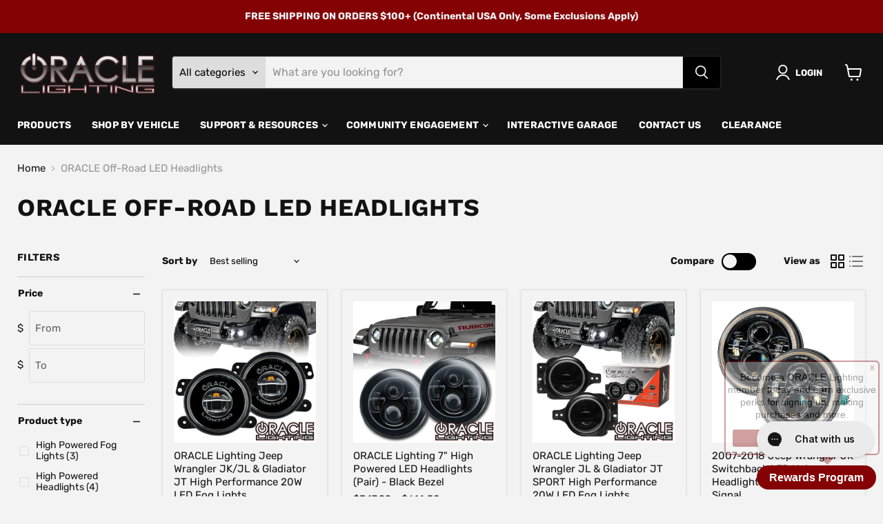

--- FILE ---
content_type: text/javascript; charset=utf-8
request_url: https://d395yjvh5spyzw.cloudfront.net/9686124610/default/merchant_conf.js
body_size: 1692
content:
zrl_mi.conf['merchant_exist'] = 'True';zrl_mi.conf['merchant_key'] = 'oraclelighting';zrl_mi.conf['lauth_type'] = 'checksum';zrl_mi.conf['raf_friends_incentive_type'] = 'coupon_based';zrl_mi.conf['show_intermediate_page'] = 'False';zrl_mi.conf['eud_settings'] = {"zinspiration": {"default": {"embed_dashboard_div_id": "zrl_embed_div", "embed_page_url_patterns": []}}};zrl_mi.conf['tab_db_config'] = {"allow_cookie_on_parent_domain": false, "selected_eud_template": "modern", "mobile_button_placement": "right", "desktop_button_text": "Rewards Program", "end_user_dashboard_labels": {"powered_by_link": "Powered by", "check_points_expiry": "Check Points Expiry", "status_colomn": "Status", "spend_points_tab": "MY REWARDS", "guest_dashboard_intro": "Join The ORACLE Crew and start earning points right away! Use your points to claim exclusive rewards.", "coupon": "Coupon", "guest_dashboard_greeting": "Hello !", "redeemed_status": "Redeemed", "create_an_account": "Create an account", "available_points": "Available Points", "reward_link": "View Reward", "earning_opportunities": "Multiple Earning Opportunities", "zn_earnpoints_point_text": "POINTS", "singular_point_text": "Point", "pending_status": "Pending", "order_partially_returned": "Order partially returned", "zn_zero_points_text": "View Details", "guest_dashboard_spend_points": "Get Rewards", "terms_link": "Terms", "earn_points_tab": "EARN POINTS", "approved_status": "Approved", "guest_dashboard_tier_header": "Tier Information", "points_header_text": "Points", "deducted_status": "Deducted", "rejection_reason_text": "Reason for Rejection:", "fabulous_rewards": "Fabulous Rewards For You", "guest_dashboard_login_pretext": "Have an account already?", "order_fully_returned": "Order fully returned", "profile": "Profile", "rewards_program_intro": "Join our rewards program today and start earning points right away !", "rejected_status": "Rejected", "activity_colomn": "Activity", "guest_dashboard_signup": "Create an account", "order_id": "Order Id", "guest_dashboard_login_text": "Log in", "welcome": "Welcome", "expiry_text": "points will expire on", "singular_redeem_point_text": "Point", "guest_dashboard_earn_points": "Earn Points", "points_to_header_text": "Points To", "back_for_activity_and_rewards": "Back", "date_colomn": "Date", "guest_dashboard_header_text": "Zinrelo Rewards", "zn_redeem_point_div_text": "Points", "rewards_coming_soon": "Rewards Coming Soon..", "transaction_pagination_text1": "Showing", "transaction_pagination_text2": "of", "activity_tab": "HISTORY", "guest_dashboard_tier_description": "Earn points on OEM Parts, Welcome bonus points, Lorem ipsum dolor sit amet, consectetur adipiscing elit.", "login": "Login", "referral": "Purchased by", "coupon_code_text": "Coupon Code", "guest_dashboard_welcome": "Welcome to ORACLE Rewards", "points_colomn": "Points"}, "parent_domain": "", "desktop_font_color": "#ffffff", "floating_widget": true, "desktop_button_placement": "right", "show_widget_on_desktop": true, "mobile_button_color": "#840104", "mobile_button_text": "Rewards Program", "mobile_theme_color": "#840104", "hide_widget_for_guests": false, "embed_dashboard_div_id": "zrl_embed_div", "desktop_theme_color": "#840104", "embed_page_url_patterns": ["/account"], "mobile_font_color": "#ffffff", "selected_eud_theme": "default", "show_widget_on_mobile": true, "eud_landing_tab": "earn_points", "enable_embedding": false};zrl_mi.conf['is_store_active'] = 'True';zrl_mi.conf['program_state'] = 'active';zrl_mi.conf['visitor_notifications'] = {"message": "Become a ORACLE Lighting member today and earn exclusive perks for signing up, making purchases and more.", "button_text": "<div style='background : #840104;color:#ffffff;padding: 5px;border-radius: 3px;'>Find Out More</div>", "tab_text": ""};zrl_mi.conf['disable_auto_enroll'] = 'false';zrl_mi.conf['loyalty_program_name'] = "VIP Rewards";zrl_mi.conf['store_type'] = 'shopify';zrl_mi.conf['shopify_in_cart_rewards'] = 'True';zrl_mi.conf['new_shopify_in_cart_rewards'] = 'None';;zrl_mi.price_identifier = function(){
 var product = {};
 price = ss_mi.helper.get_meta_content('property','og:price:amount');
if(price){
product['price'] = price;
}
return product;
}

function hide_element() {
    if(window.location.href.indexOf('yacht-lettering') > 0){
        if(document.getElementsByClassName("zinrelo-tab")[0]) {
            document.getElementsByClassName("zinrelo-tab")[0].style.display = 'none';
        } else {
            setTimeout(hide_element, 100)
        }
    }   
}
hide_element();;

--- FILE ---
content_type: text/csv
request_url: https://cdn.shopify.com/s/files/1/1101/5888/t/2/assets/aac2017_myshopify_com.csv?v=1768863040
body_size: 4071
content:
2018-2025,Mercedes-Benz,"Sprinter Van W907/W910",>>2018-2025-mercedes-benz-sprinter-van-w907-w910-esr2602668$$$p$$$1
2024-2026,Toyota,Tacoma,/collections/2024-toyota-tacoma$$$c$$$1
2010-2023,Lexus,GX460,/collections/2010-2023-lexus-gx460$$$c$$$1
2016-2018,Chevrolet,Silverado,/collections/2015-2018-chevrolet-silverado-hd-products$$$c$$$1
2004-2008,Yamaha,R1,/collections/2004-2008-yamaha-r1-products$$$c$$$1
2003-2005,Yamaha,R6,/collections/2003-2005-yamaha-r6-products$$$c$$$1
2005-2009,Volvo,S60,/collections/2005-2009-volvo-s60-products$$$c$$$1
2003-2008,Volvo,XC90,/collections/2003-2008-volvo-xc90-products$$$c$$$1
2012-2015,Volkswagen,Beetle,/collections/2012-2015-volkswagon-beetle-products$$$c$$$1
1998-2004,Volkswagen,Golf,/collections/1998-2004-volkswagon-golf-products$$$c$$$1
2005-2010,Volkswagen,Jetta,/collections/2005-2010-volkswagon-jetta-products$$$c$$$1
2011-2014,Volkswagen,Passat,/collections/2011-2014-volkswagon-passat-products$$$c$$$1
2005-2006,Volkswagen,Touareg,/collections/2005-2006-volkswagon-touareg-products$$$c$$$1
2006-2013,Vespa,LX-50,/collections/vespa-scooters$$$c$$$1
2003-2005,Toyota,4-Runner,/collections/2003-2005-toyota-4-runner-products$$$c$$$1
2006-2009,Toyota,4-Runner,/collections/2006-2009-toyota-4-runner-products$$$c$$$1
2014-2024,Toyota,4-Runner,/collections/2014-2018-toyota-4-runner-products$$$c$$$1
1997-1999,Toyota,Camry,/collections/1997-1999-toyota-camry-products$$$c$$$1
2005-2006,Toyota,Camry,/collections/2005-2006-toyota-camry-products$$$c$$$1
2007-2009,Toyota,Camry,/collections/2007-2009-toyota-camry-products$$$c$$$1
2012-2015,Toyota,Camry,/collections/2012-2015-toyota-camry-products$$$c$$$1
2003-2004,Toyota,Corolla,/collections/2003-2004-toyota-corolla-products$$$c$$$1
2007-2014,Toyota,"FJ Cruiser",/collections/2007-2014-toyota-fj-cruiser-products$$$c$$$1
2011-2012,Toyota,Prius,/collections/2011-2012-toyota-prius-products$$$c$$$1
2008-2016,Toyota,Sequoia,/collections/2008-2016-toyota-sequoia-products$$$c$$$1
2003-2005,Toyota,Solara,/collections/2003-2005-toyota-solara-products$$$c$$$1
1993-1998,Toyota,Supra,/collections/1993-1998-toyota-supra-products$$$c$$$1
2020-2024,Toyota,Supra,/collections/2020-2023-toyota-supra-products$$$c$$$1
2001-2004,Toyota,Tacoma,/collections/2001-2004-toyota-tacoma-products$$$c$$$1
2005-2011,Toyota,Tacoma,/collections/2005-2011-toyota-tacoma-products$$$c$$$1
2012-2015,Toyota,Tacoma,/collections/2012-2015-toyota-tacoma-products$$$c$$$1
2016-2023,Toyota,Tacoma,/collections/2016-2023-toyota-tacoma-products$$$c$$$1
2005-2006,Toyota,Tundra,/collections/2005-2006-toyota-tundra$$$c$$$1
2007-2013,Toyota,Tundra,/collections/2007-2013-toyota-tundra-products$$$c$$$1
2014-2018,Toyota,Tundra,/collections/2014-2018-toyota-tundra-products$$$c$$$1
2019-2024,Toyota,Tundra,/collections/2019-toyota-tundra-products$$$c$$$1
2017-2020,Tesla,"Model 3",/collections/2017-2020-tesla-model-3-products$$$c$$$1
2021-2024,Tesla,"Model 3",/collections/2021-tesla-model-3-products$$$c$$$1
2016-2024,Tesla,"Model X",/collections/2016-2023-tesla-model-x-products$$$c$$$1
2006-2007,Suzuki,GSXR-1000,/collections/2006-2007-suzuki-gsxr-1000-products$$$c$$$1
2008-2013,Suzuki,GSXR-1000,/collections/2008-2013-suzuki-gsxr-1000-products$$$c$$$1
2007-2010,Suzuki,GSXR-750,/collections/2007-2010-suzuki-gsxr-750-products$$$c$$$1
2000-2015,Suzuki,Hayabusa,/collections/2000-2015-suzuki-hayabusa-products$$$c$$$1
2013-2016,Subaru,BRZ,/collections/2013-2017-subaru-brz-products$$$c$$$1
2017-2020,Subaru,BRZ,/collections/2017-2020-subaru-brz-products$$$c$$$1
2005-2009,Subaru,Legacy,/collections/2005-2011-subaru-legacy-products$$$c$$$1
2010-2014,Subaru,Legacy,/collections/2012-subaru-legacy-products$$$c$$$1
2004-2005,Subaru,WRX,/collections/2004-2005-subaru-wrx-sti-products$$$c$$$1
2006-2007,Subaru,WRX,/collections/2006-2007-subaru-wrx-sti-products$$$c$$$1
2008-2013,Smart,Car,/collections/smart$$$c$$$1
2012-2017,Scion,FR-S,/collections/scion-frs-products$$$c$$$1
2003-2007,Scion,TC,/collections/2003-2007-scion-tc-products$$$c$$$1
2008-2010,Scion,TC,/collections/2008-2010-scion-tc-products$$$c$$$1
2011-2013,Scion,TC,/collections/2011-2013-scion-tc-products$$$c$$$1
2014-2016,Scion,TC,/collections/2014-2016-scion-tc-products$$$c$$$1
2008-2010,Scion,XB,/collections/scion-xb-products$$$c$$$1
2007-2009,Saturn,Sky,/collections/saturn$$$c$$$1
2019-2024,RAM,,/collections/2019-2024-ram-products$$$c$$$1
2009-2018,RAM,1500,/collections/2009-2018-dodge-ram-products$$$c$$$1
2019-2024,RAM,1500,/collections/2019-2024-ram-products$$$c$$$1
2003-2006,Porsche,Cayenne,/collections/porsche$$$c$$$1
2005-2010,Pontiac,G6,/collections/2005-2010-pontiac-g6-products$$$c$$$1
2008-2010,Pontiac,G8,/collections/2008-2010-pontiac-g8-products$$$c$$$1
2004-2006,Pontiac,GTO,/collections/2004-2006-pontiac-gto-products$$$c$$$1
2006-2009,Pontiac,Solstice,/collections/2006-2009-pontiac-solstice-products$$$c$$$1
2014-2023,Polaris,"RZR 1000 XP",/collections/2014-2023-polaris-rzr-1000-xp$$$c$$$1
2008-2019,Polaris,"RZR 570/800/900",/collections/2008-2019-polaris-rzr-570-800-900-products$$$c$$$1
2014-2023,Polaris,"RZR 900/1000 Turbo",/collections/2014-2023-polaris-rzr-900-1000-turbo-products$$$c$$$1
2014-2019,Polaris,Ranger,/collections/2014-2019-polaris-ranger-570-900-1000-products$$$c$$$1
2015-2019,Polaris,Slingshot,/collections/2015-2019-polaris-slingshot-products$$$c$$$1
2009-2013,Polaris,Sportsman,/collections/2009-2013-polaris-sportsman-products$$$c$$$1
1997-2002,Plymouth,Prowler,/collections/plymouth$$$c$$$1
1991-1996,Nissan,300ZX,/collections/1991-1996-nissan-300zx$$$c$$$1
2003-2005,Nissan,350Z,/collections/2003-2005-nissan-350z-products$$$c$$$1
2006-2011,Nissan,350Z,/collections/2006-2011-nissan-350z$$$c$$$1
2009-2021,Nissan,370Z,/collections/2009-2021-nissan-370z-products$$$c$$$1
2002-2006,Nissan,Altima,/collections/2002-2006-nissan-altima-products$$$c$$$1
2007-2009,Nissan,Altima,/collections/2007-2009-nissan-altima-products$$$c$$$1
2010-2012,Nissan,Altima,/collections/2010-2012-nissan-altima-products$$$c$$$1
2013-2015,Nissan,Altima,/collections/2013-2015-nissan-altima-products$$$c$$$1
2004-2007,Nissan,Armada,/collections/2004-2007-nissan-armada-products$$$c$$$1
2008-2015,Nissan,Armada,/collections/2008-2015-nissan-armada-products$$$c$$$1
2001-2004,Nissan,Frontier,/collections/2001-2004-nissan-frontier-products$$$c$$$1
2005-2017,Nissan,Frontier,/collections/2005-2017-nissan-frontier-products$$$c$$$1
2009-2013,Nissan,GTR,/collections/2009-2013-nissan-gtr-products$$$c$$$1
2015-2024,Nissan,GTR,/collections/2015-nissan-gtr-products$$$c$$$1
2002-2003,Nissan,Maxima,/collections/2002-2003-nissan-maxima-products$$$c$$$1
2004-2006,Nissan,Maxima,/collections/2004-2006-nissan-maxima-products$$$c$$$1
2007-2008,Nissan,Maxima,/collections/2007-2008-nissan-maxima-products$$$c$$$1
2009-2014,Nissan,Maxima,/collections/2009-2014-nissan-maxima-products$$$c$$$1
1993-1997,Nissan,Skyline,/collections/1993-1997-nissan-skyline-products$$$c$$$1
1998-2001,Nissan,Skyline,/collections/1998-2001-nissan-skyline-products$$$c$$$1
2004-2015,Nissan,Titan,/collections/2004-2015-nissan-titan-products$$$c$$$1
2021-2024,Nissan,Titan,/collections/2021-nissan-titan-products$$$c$$$1
2002-2004,Nissan,Xterra,/collections/2002-2004-nissan-xterra-products$$$c$$$1
2005-2014,Nissan,Xterra,/collections/2005-2014-nissan-xterra-products$$$c$$$1
1994-1998,Mitsubishi,3000GT,/collections/1994-1998-mitsubishi-3000gt-products$$$c$$$1
2008-2017,Mitsubishi,Lancer,/collections/2008-2017-mitsubishi-lancer-products$$$c$$$1
2005-2008,Mini,Cooper,/collections/2005-2008-mini-cooper-products$$$c$$$1
2009-2013,Mini,Cooper,/collections/2009-2013-mini-cooper-products$$$c$$$1
2011-2015,Mini,"Cooper Countryman",/collections/2011-2015-mini-cooper-countryman-products$$$c$$$1
1996-2003,Mercedes-Benz,"C Class",/collections/1996-2003-mercedes-benz-c-class-products$$$c$$$1
2004-2010,Mercedes-Benz,"C Class",/collections/2004-2010-mercedes-benz-c-class-products$$$c$$$1
2011-2013,Mercedes-Benz,"C Class",/collections/2008-2013-mercedes-benz-c-class-products$$$c$$$1
2007-2012,Mercedes-Benz,"GL Class",/collections/2007-2012-mercedes-benz-gl-class-products$$$c$$$1
2006-2012,Mercedes-Benz,"ML Class",/collections/mercedes-ml-class-products$$$c$$$1
2007-2009,Mercedes-Benz,"S Class",/collections/2007-2009-mercedes-benz-s-class-products$$$c$$$1
2011-2012,Mercedes-Benz,"Sprinter Van",/collections/mercedes-sprinter-van-products$$$c$$$1
2004-2009,Mazda,3,/collections/2004-2009-mazda-3-products$$$c$$$1
2010-2013,Mazda,3,/collections/2010-2013-mazda-3-products$$$c$$$1
2007-2012,Mazda,CX-7,/collections/2003-2009-mazda-cx7-products$$$c$$$1
1990-1997,Mazda,MX5,/collections/1990-2000-mazda-mx5-products$$$c$$$1
2001-2005,Mazda,MX5,/collections/2001-2005-mazda-mx5-products$$$c$$$1
1979-1985,Mazda,RX-7,/collections/1979-1985-mazda-rx-7-products$$$c$$$1
1986-1997,Mazda,RX-7,/collections/2004-2008-mazda-rx-8$$$c$$$1
2009-2011,Mazda,RX8,/collections/mazda-rx8-products$$$c$$$1
2002-2008,Lotus,Elise,/collections/2002-2008-lotus-elise-products$$$c$$$1
2000-2002,Lincoln,LS,/collections/2000-2002-lincoln-ls-products$$$c$$$1
2003-2006,Lincoln,LS,/collections/2003-2006-lincoln-ls-products$$$c$$$1
2006-2007,Lincoln,LT,/collections/2006-2007-lincoln-mark-lt-products$$$c$$$1
2006-2008,Lincoln,MKZ,/collections/2006-2008-lincoln-mkz-products$$$c$$$1
2003-2006,Lincoln,Navigator,/collections/2003-2006-lincoln-navigator-products$$$c$$$1
2005-2011,Lincoln,Towncar,/collections/2005-2011-lincoln-towncar-products$$$c$$$1
2002-2004,Lexus,ES,/collections/2002-2004-lexus-es-products$$$c$$$1
2007-2012,Lexus,ES,/collections/2007-2012-lexus-es-products$$$c$$$1
2005-2010,Lexus,GS,/collections/2005-2010-lexus-gs-products$$$c$$$1
2006-2008,Lexus,IS250/350,/collections/2006-2008-lexus-is-250-350-products$$$c$$$1
2001-2005,Lexus,IS300,/collections/2001-2005-lexus-is300-products$$$c$$$1
1998-2000,Lexus,LS,/collections/1998-2000-lexus-ls-products$$$c$$$1
1999-2003,Lexus,RX,/collections/1999-2003-lexus-rx-products$$$c$$$1
2004-2007,Lexus,RX,/collections/2004-2007-lexus-rx-products$$$c$$$1
2010-2012,Lexus,RX,/collections/2010-2012-lexus-rx-products$$$c$$$1
2005-2009,"Land Rover",LR3,/collections/2005-2009-land-rover-lr3-products$$$c$$$1
2003-2005,"Land Rover","Range Rover HSE",/collections/2003-2005-range-rover-hse-products$$$c$$$1
2006-2009,"Land Rover","Range Rover HSE",/collections/2006-2009-range-rover-hse-products$$$c$$$1
2003-2005,"Land Rover","Range Rover Sport",/collections/2003-2005-range-rover-sport-products$$$c$$$1
2006-2009,"Land Rover","Range Rover Sport",/collections/2006-2009-range-rover-sport-products$$$c$$$1
2010-2013,"Land Rover","Range Rover Sport",/collections/2010-2013-range-rover-sport-products$$$c$$$1
2004-2012,Lamborghini,Gallardo,/collections/2004-2012-lamborghini-gallardo-products$$$c$$$1
2001-2010,Lamborghini,Murcielago,/collections/2001-2010-lamborghini-murcielago-products$$$c$$$1
2011-2015,Kia,Optima,/collections/2011-2015-kia-optima-products$$$c$$$1
2010-2013,Kia,Sorento,/collections/2012-2014-kia-sorento-products$$$c$$$1
2006-2010,Kawasaki,ZX10R,/collections/2006-2010-kawasaki-zx10r-products$$$c$$$1
2000-2006,Kawasaki,ZX12R,/collections/2000-2006-kawasaki-zx12r$$$c$$$1
2007-2015,Kawasaki,ZX14R,/collections/2007-2015-kawasaki-zx14r-products$$$c$$$1
2007-2009,Kawasaki,ZX6R,/collections/2007-2009-kawasaki-zx6r-products$$$c$$$1
1979-1998,Jeep,Cherokee,/collections/1979-1998-jeep-cherokee-products$$$c$$$1
1999-2004,Jeep,Cherokee,/collections/1999-2004-jeep-cherokee-products$$$c$$$1
2005-2010,Jeep,Cherokee,/collections/2008-2010-jeep-cherokee-products$$$c$$$1
2011-2013,Jeep,Cherokee,/collections/2011-2013-jeep-cherokee-products$$$c$$$1
2014-2021,Jeep,Cherokee,/collections/2014-2015-jeep-cherokee-products$$$c$$$1
2006-2010,Jeep,Commander,/collections/2006-2010-jeep-commander-products$$$c$$$1
2007-2013,Jeep,Compass,/collections/2007-2013-jeep-compass-products$$$c$$$1
2020-2025,Jeep,"Gladiator JT",/collections/2020-2023-jeep-gladiator-jt-products$$$c$$$1
2002-2007,Jeep,Liberty,/collections/2005-2007-jeep-liberty-products$$$c$$$1
2008-2013,Jeep,Liberty,/collections/2008-2013-jeep-liberty-products$$$c$$$1
2007-2017,Jeep,Patriot,/collections/2007-2017-jeep-patriot-products$$$c$$$1
2015-2023,Jeep,Renegade,/collections/2015-2023-jeep-renegade-products$$$c$$$1
1945-1985,Jeep,"Wrangler CJ",/collections/1945-1985-jeep-wrangler-cj-products$$$c$$$1
2007-2018,Jeep,"Wrangler JK",/collections/2007-2018-jeep-wrangler-jk-products$$$c$$$1
2018-2023,Jeep,"Wrangler JL",/collections/2018-2023-jeep-wrangler-jl-products$$$c$$$1
1996-2006,Jeep,"Wrangler TJ",/collections/1996-2006-jeep-wrangler-tj-products$$$c$$$1
1986-1995,Jeep,"Wrangler YJ",/collections/1986-1995-jeep-wrangler-yj-products$$$c$$$1
2008-2010,Jaguar,XF,/collections/2008-2010-jaguar-xf-products$$$c$$$1
2003-2009,Jaguar,XJ,/collections/2003-2009-jaguar-xj-x350-products$$$c$$$1
2010-2015,Jaguar,XJ,/collections/2010-2015-jaguar-xj-products$$$c$$$1
1968-1992,Jaguar,XJ12,/collections/1968-1992-xj12-products$$$c$$$1
1968-1992,Jaguar,XJ6,/collections/1968-1992-xj6-products$$$c$$$1
1996-2006,Jaguar,XK8/R,/collections/jaguar-xk8-r-products$$$c$$$1
2005-2010,Infiniti,FX35/FX45,/collections/2005-2010-infiniti-fx35-fx45-products$$$c$$$1
2006-2007,Infiniti,G35,/collections/2006-2007-infiniti-g35-coupe-products$$$c$$$1
2003-2005,Infiniti,"G35 Coupe",/collections/2003-2005-infiniti-g35-coupe-products$$$c$$$1
2003-2004,Infiniti,"G35 Sedan",/collections/2003-2004-infiniti-g35-sedan-products$$$c$$$1
2005-2006,Infiniti,"G35 Sedan",/collections/2005-2006-infiniti-g35-sedan-products$$$c$$$1
2007-2009,Infiniti,"G35 Sedan",/collections/2007-2009-infiniti-g35-sedan-products$$$c$$$1
2008-2013,Infiniti,G37,/collections/2008-2013-infiniti-g37-coupe-products$$$c$$$1
2005-2010,Infiniti,M35/45,/collections/2005-2010-infiniti-m35-45-products$$$c$$$1
2010-2013,Infiniti,M37,/collections/2010-2013-infiniti-m37-products$$$c$$$1
2003-2006,Infiniti,Q45,/collections/2003-2006-infiniti-q45-products$$$c$$$1
2014-2024,Infiniti,Q50,/collections/2014-2023-infiniti-q50-products$$$c$$$1
2014-2015,Infiniti,Q60,/collections/2014-2015-infiniti-q60-products$$$c$$$1
2011-2013,Infiniti,QX56,/collections/2011-2013-infiniti-qx50-products$$$c$$$1
2009-2015,Infiniti,QX70,/collections/2009-2015-infiniti-qx70-products$$$c$$$1
2009-2010,Hyundai,Genesis,/collections/2009-2010-hyundai-genesis-products$$$c$$$1
2007-2008,Hyundai,Tiburon,/collections/2007-2008-hyundai-tiburon-products$$$c$$$1
2011-2014,Hyundai,Veloster,/collections/2011-2014-hyundai-veloster-products$$$c$$$1
2022-2024,Hummer,EV,/collections/2022-2024-hummer-ev-products$$$c$$$1
1992-2006,Hummer,H1,/collections/1992-2001-hummer-h1-products$$$c$$$1
2003-2010,Hummer,H2,/collections/2003-2010-hummer-h2-products$$$c$$$1
2005-2010,Hummer,H3,/collections/2005-2010-hummer-h3-products$$$c$$$1
2003-2007,Honda,Accord,/collections/2003-2007-honda-accord-products$$$c$$$1
2008-2012,Honda,Accord,/collections/2008-2012-honda-accord-products$$$c$$$1
2001-2006,Honda,CBR600F4i,/collections/2001-2006-honda-cbr600f4i-products$$$c$$$1
2007-2011,Honda,CRV,/collections/2007-2011-honda-crv-products$$$c$$$1
2010-2016,Honda,CRZ,/collections/2010-2016-honda-crz-products$$$c$$$1
2006-2011,Honda,Civic,/collections/2006-2011-honda-civic-products$$$c$$$1
2003-2009,Honda,Element,/collections/2003-2009-honda-element-products$$$c$$$1
2005-2010,Honda,Odyssey,/collections/2005-2007-honda-odyssey-parts$$$c$$$1
2003-2005,Honda,Pilot,/collections/2003-2005-honda-pilot-products$$$c$$$1
2016-2018,Honda,Pilot,/collections/2016-2018-honda-pilot-products$$$c$$$1
2016-2018,Honda,Ridgeline,/collections/2016-2018-honda-ridgeline-products$$$c$$$1
2001-2006,Honda,Ruckus,/collections/2001-2006-honda-ruckus-products$$$c$$$1
1999-2009,Honda,S2000,/collections/1999-2009-honda-s2000-products$$$c$$$1
1999-2015,"Harley Davidson","Road Glide",/collections/1999-2015-harley-road-glide$$$c$$$1
2006-2015,"Harley Davidson","Street Glide",/collections/2006-2015-harley-street-glide$$$c$$$1
2007-2012,GMC,Acadia,/collections/2008-2012-honda-accord-products$$$c$$$1
1988-1998,GMC,Sierra,/collections/1988-1998-gmc-sierra-products$$$c$$$1
1999-2006,GMC,Sierra,/collections/1999-2006-gmc-sierra-products$$$c$$$1
2007-2013,GMC,Sierra,/collections/2007-2013-gmc-sierra-products$$$c$$$1
2014-2015,GMC,Sierra,/collections/2014-2015-gmc-sierra-products$$$c$$$1
2016-2018,GMC,Sierra,/collections/2016-2018-gmc-sierra-products$$$c$$$1
2024,GMC,Sierra,/collections/universal-products-1$$$c$$$1
2019-2024,GMC,"Sierra 1500",/collections/2019-2023-gmc-sierra-1500-products$$$c$$$1
2020-2023,GMC,"Sierra 2500/3500",/collections/2020-2023-gmc-sierra-2500-3500-hd-products$$$c$$$1
2010-2017,GMC,Terrain,/collections/2010-2017-gmc-terrain-products$$$c$$$1
1992-1999,GMC,Yukon,/collections/1992-1999-gmc-yukon-products$$$c$$$1
2000-2006,GMC,Yukon,/collections/2000-2006-gmc-yukon-products$$$c$$$1
2007-2014,GMC,Yukon,/collections/2007-2014-gmc-yukon-products$$$c$$$1
2015-2020,GMC,Yukon,/collections/2015-2020-gmc-yukon-products$$$c$$$1
1966-1977,Ford,Bronco,/collections/1966-1977-ford-bronco-products$$$c$$$1
1978-1986,Ford,Bronco,/collections/1978-1986-ford-bronco-products$$$c$$$1
2021-2025,Ford,Bronco,/collections/2021-2023-ford-bronco-products$$$c$$$1
2021-2025,Ford,"Bronco Sport",/collections/2021-2023-ford-bronco-sport-products$$$c$$$1
1998-2011,Ford,"Crown Victoria",/collections/1998-2011-ford-crown-victoria-products$$$c$$$1
2011-2014,Ford,Edge,/collections/2011-2014-ford-edge-products$$$c$$$1
2005-2007,Ford,Escape,/collections/2005-2007-ford-escape-products$$$c$$$1
2005,Ford,Excursion,/collections/2005-ford-excursion-products$$$c$$$1
2003-2006,Ford,Expedition,/collections/2003-2006-ford-expedition-products$$$c$$$1
2001-2005,Ford,Explorer,/collections/2001-2005-ford-explorer-products$$$c$$$1
2006-2010,Ford,Explorer,/collections/2006-2010-ford-explorer-products$$$c$$$1
2012-2015,Ford,Explorer,/collections/2012-2015-ford-explorer-products$$$c$$$1
2020-2023,Ford,Explorer,/collections/2020-2023-ford-explorer-products$$$c$$$1
1973-1979,Ford,F-150,/collections/1973-1979-ford-f-150-products$$$c$$$1
1980-1986,Ford,F-150,/collections/1980-1986-ford-f-150-products-1$$$c$$$1
1997-2003,Ford,F-150,/collections/1997-2003-ford-f-150-products-1$$$c$$$1
2005-2008,Ford,F-150,/collections/2005-2008-ford-f-150-products$$$c$$$1
2009-2014,Ford,F-150,/collections/2009-2014-ford-f-150-products$$$c$$$1
2015-2017,Ford,F-150,/collections/2015-2017-ford-f-150-products$$$c$$$1
2018-2020,Ford,F-150,/collections/2018-2020-ford-f-150-products$$$c$$$1
2021-2025,Ford,F-150,/collections/2021-2023-ford-f-150-products$$$c$$$1
1948-1972,Ford,F-Series,/collections/1948-1972-ford-f-series-products$$$c$$$1
2005-2007,Ford,"Five Hundred",/collections/2005-2007-ford-five-hundred-products$$$c$$$1
2015-2017,Ford,"Focus RS/ST",/collections/2015-2017-ford-focus-rs-st-products$$$c$$$1
2010-2011,Ford,Fusion,/collections/2010-2011-ford-fusion-products$$$c$$$1
2012-2017,Ford,Fusion,/collections/2012-2017-ford-fusion-products$$$c$$$1
2022-2023,Ford,Maverick,/collections/2022-2023-ford-maverick-products$$$c$$$1
1965-1973,Ford,Mustang,/collections/1965-1973-ford-mustang-products$$$c$$$1
1974-1978,Ford,Mustang,/collections/1974-1978-ford-mustang-products-1$$$c$$$1
1979-1986,Ford,Mustang,/collections/1979-1993-ford-mustang-products-1$$$c$$$1
2005-2009,Ford,Mustang,/collections/2005-2009-ford-mustang-products-1$$$c$$$1
2010-2014,Ford,Mustang,/collections/2010-2014-ford-mustang-products-1$$$c$$$1
2015-2017,Ford,Mustang,/collections/2015-2017-ford-mustang-products-1$$$c$$$1
2018-2023,Ford,Mustang,/collections/2018-2023-ford-mustang-products$$$c$$$1
1983-1988,Ford,Ranger,/collections/1983-1988-ford-ranger-products$$$c$$$1
2001-2010,Ford,Ranger,/collections/2001-2010-ford-ranger-products$$$c$$$1
1999-2004,Ford,"Super Duty",/collections/1999-2004-ford-f-250-350-super-duty-products$$$c$$$1
2005-2007,Ford,"Super Duty",/collections/2005-2007-ford-f-250-350-super-duty-products$$$c$$$1
2008-2010,Ford,"Super Duty",/collections/2008-2010-ford-f-250-350-super-duty-products$$$c$$$1
2011-2016,Ford,"Super Duty",/collections/2011-2016-ford-f-250-350-super-duty-products$$$c$$$1
2017-2025,Ford,"Super Duty",/collections/2017-2022-ford-superduty-products$$$c$$$1
2012-2017,Fiat,500,/collections/fiat$$$c$$$1
1999-2005,Ferrari,360,/collections/ferrari-f360-products$$$c$$$1
2004-2009,Ferrari,F430,/collections/ferrari-f430$$$c$$$1
2008-2014,Dodge,Avenger,/collections/2008-2014-dodge-avenger-products$$$c$$$1
2006-2012,Dodge,Caliber,/collections/2006-2012-dodge-caliber-products$$$c$$$1
2008-2014,Dodge,Challenger,/collections/2008-2014-dodge-challenger-products$$$c$$$1
2015-2023,Dodge,Challenger,/collections/2015-2019-dodge-challenger-products$$$c$$$1
2006-2010,Dodge,Charger,/collections/2006-2010-dodge-charger-products$$$c$$$1
2011-2014,Dodge,Charger,/collections/2011-2014-dodge-charger-products$$$c$$$1
2015-2023,Dodge,Charger,/collections/2015-2023-dodge-charger-products$$$c$$$1
2013-2016,Dodge,Dart,/collections/2013-2016-dodge-dart-products$$$c$$$1
1997-2003,Dodge,Durango,/collections/1997-2003-dodge-durango-products$$$c$$$1
2004-2006,Dodge,Durango,/collections/2004-2006-dodge-durango-products$$$c$$$1
2007-2009,Dodge,Durango,/collections/2007-2009-dodge-durango-products$$$c$$$1
2011-2013,Dodge,Durango,/collections/2011-2013-dodge-durango-products$$$c$$$1
2016-2023,Dodge,Durango,/collections/2016-2023-dodge-durango-products$$$c$$$1
2005-2007,Dodge,Magnum,/collections/2005-2007-dodge-magnum-products$$$c$$$1
2008,Dodge,Magnum,/collections/2008-dodge-magnum-products$$$c$$$1
1981-1993,Dodge,RAM,/collections/1981-1993-dodge-ram-exterior-lighting$$$c$$$1
1994-2001,Dodge,RAM,/collections/1994-2001-dodge-ram-products$$$c$$$1
2002-2005,Dodge,RAM,/collections/2002-2005-dodge-ram-products$$$c$$$1
2006-2008,Dodge,RAM,/collections/2006-2008-dodge-ram-products$$$c$$$1
2009-2018,Dodge,RAM,/collections/2009-2018-dodge-ram-products$$$c$$$1
2019-2024,Dodge,RAM,/collections/2019-2024-ram-products$$$c$$$1
1996-2002,Dodge,Viper,/collections/1996-2002-dodge-viper-products$$$c$$$1
2003-2012,Dodge,Viper,/collections/2003-2012-dodge-viper-products$$$c$$$1
2015-2017,Chrysler,200,/collections/2015-2017-chrysler-200-products$$$c$$$1
2005-2010,Chrysler,300/C,/collections/2005-2010-chrysler-300-c-products$$$c$$$1
2011-2019,Chrysler,300/C,/collections/2011-2019-chrysler-300-c-products$$$c$$$1
2007-2009,Chrysler,Aspen,/collections/2007-2009-chrysler-aspen-products$$$c$$$1
2005-2006,Chrysler,Crossfire,/collections/2005-2006-chrysler-crossfire-products$$$c$$$1
2004-2006,Chrysler,Pacifica,/collections/2004-2006-chrysler-pacifica-products$$$c$$$1
2007-2011,Chrysler,Sebring,/collections/2007-2011-chrysler-sebring-products$$$c$$$1
2002-2006,Chevrolet,Avalanche,/collections/2002-2006-chevrolet-avalanche-products$$$c$$$1
2007-2014,Chevrolet,Avalanche,/collections/2007-2014-chevrolet-avalanche-products$$$c$$$1
1987-2002,Chevrolet,C10/CK/1500,/collections/chevy-ck-truck-products$$$c$$$1
1993-2002,Chevrolet,Camaro,/collections/1993-2002-chevrolet-camaro-products-1$$$c$$$1
2010-2013,Chevrolet,Camaro,/collections/2010-2013-chevrolet-camaro-products$$$c$$$1
2014-2015,Chevrolet,Camaro,/collections/2014-2015-chevrolet-camaro-products$$$c$$$1
2016-2018,Chevrolet,Camaro,/collections/2016-2018-chevrolet-camaro-products$$$c$$$1
2019-2023,Chevrolet,Camaro,/collections/2019-2023-chevrolet-camaro-products$$$c$$$1
2004-2012,Chevrolet,Colorado,/collections/2004-2012-chevrolet-colorado-products$$$c$$$1
2005-2013,Chevrolet,Corvette,/collections/2005-2013-chevrolet-corvette-products$$$c$$$1
2014-2019,Chevrolet,Corvette,/collections/2014-2019-chevrolet-corvette-products$$$c$$$1
2020-2025,Chevrolet,Corvette,/collections/2020-2023-chevrolet-corvette-products$$$c$$$1
1991-1996,Chevrolet,Impala,/collections/1991-1996-chevrolet-impala-products$$$c$$$1
2006-2013,Chevrolet,Impala,/collections/2006-2013-chevrolet-impala-products$$$c$$$1
2014-2017,Chevrolet,Impala,/collections/2014-2017-chevrolet-impala-products$$$c$$$1
2004-2007,Chevrolet,Malibu,/collections/2004-2007-chevrolet-malibu-products$$$c$$$1
2008-2012,Chevrolet,Malibu,/collections/2008-2012-chevrolet-malibu-products$$$c$$$1
2003-2006,Chevrolet,Silverado,/collections/2003-2006-chevrolet-silverado-products$$$c$$$1
2007-2013,Chevrolet,Silverado,/collections/2007-2013-chevrolet-silverado-products$$$c$$$1
2014-2015,Chevrolet,Silverado,/collections/2014-2015-chevrolet-silverado-products$$$c$$$1
2019-2022,Chevrolet,Silverado,/collections/2019-2023-chevrolet-silverado-products$$$c$$$1
2023-2024,Chevrolet,Silverado,/collections/universal-products-1$$$c$$$1
2015-2016,Chevrolet,"Silverado HD",/collections/2015-2018-chevrolet-silverado-hd-products$$$c$$$1
2020-2023,Chevrolet,"Silverado HD",/collections/2020-2023-chevrolet-silverado-hd-products$$$c$$$1
2012-2016,Chevrolet,Sonic,/collections/2012-2016-chevrolet-sonic-products$$$c$$$1
1992-1999,Chevrolet,Suburban,/collections/1992-1999-chevrolet-suburban-products$$$c$$$1
2007-2014,Chevrolet,Suburban,/collections/2007-2014-chevrolet-suburban-products$$$c$$$1
1995-1999,Chevrolet,Tahoe,/collections/1995-1999-chevrolet-tahoe-products$$$c$$$1
2000-2006,Chevrolet,Tahoe,/collections/2000-2006-chevrolet-tahoe-products$$$c$$$1
2007-2014,Chevrolet,Tahoe,/collections/2007-2014-chevrolet-tahoe-products$$$c$$$1
1992-1994,Chevrolet,Trailblazer,/collections/1992-1994-chevrolet-trailblazer$$$c$$$1
2002-2009,Chevrolet,Trailblazer,/collections/2002-2009-chevrolet-trailblazer$$$c$$$1
2017-2023,Can-Am,Maverick,/collections/2017-2023-can-am-maverick-products$$$c$$$1
2007-2019,Can-Am,Renegade,/collections/2007-2019-can-am-renegade-products$$$c$$$1
2008-2010,Can-Am,Spyder,/collections/2008-2010-can-am-spyder-products$$$c$$$1
2010-2013,Cadillac,"CTS/V Coupe",/collections/cadillac-cts-v-coupe-products$$$c$$$1
2003-2007,Cadillac,"CTS/V Sedan",/collections/2003-2007-cadillac-cts-v-sedan-products$$$c$$$1
2008-2013,Cadillac,"CTS/V Sedan",/collections/2008-2013-cadillac-cts-v-sedan-products$$$c$$$1
2002-2006,Cadillac,Escalade,/collections/2002-2006-cadillac-escalade-products$$$c$$$1
2007-2013,Cadillac,Escalade,/collections/2007-2011-cadillac-escalade-products$$$c$$$1
2005-2012,Cadillac,STS,/collections/cadillac-sts-products$$$c$$$1
2006-2011,Buick,Lucerne,/collections/buick$$$c$$$1
1999-2006,Bentley,Arnage,/collections/bentley-arnage-products$$$c$$$1
2004-2012,Bentley,"Continental GT",/collections/bentley-continental-gt-products$$$c$$$1
2004-2014,Bentley,"Flying Spur",/collections/bentley-flying-spur-products$$$c$$$1
2006-2011,BMW,"1 Series",/collections/bmw-1-series-products$$$c$$$1
1998-2005,BMW,"3 Series",/collections/1998-2005-bmw-3-series$$$c$$$1
2006-2011,BMW,"3 Series",/collections/2006-2011-bmw-3-series-e90-e91-e92-e93-products$$$c$$$1
2012-2013,BMW,320/328,/collections/2012-2013-bmw-320-328-products$$$c$$$1
2003-2010,BMW,"5 Series",/collections/bmw-5-series-products$$$c$$$1
2002-2005,BMW,"6 Series",/collections/2002-2005-bmw-6-series-products$$$c$$$1
2006-2010,BMW,"6 Series",/collections/bmw-6-series-products$$$c$$$1
2006-2008,BMW,"7 Series",/collections/bmw-7-series-products$$$c$$$1
2008-2024,BMW,"M3 Coupe",/collections/2008-2013-bmw-m3-coupe-products$$$c$$$1
2004-2009,BMW,"X3 Series",/collections/bmw-x3-series-products$$$c$$$1
1999-2006,BMW,"X5 Series",/collections/bmw-x5-series-products$$$c$$$1
2007-2013,Audi,A5,/collections/audi-a5-products$$$c$$$1
2005-2010,"Aston Martin",DB9/Vanquish,/collections/aston-martin-db9-vanquish-products$$$c$$$1
2007-2012,"Aston Martin",Vantage,/collections/aston-martin-vantage-products$$$c$$$1
2002-2004,Acura,"RSX/Type S",/collections/2002-2004-acura-rsx-type-s$$$c$$$1
2004-2007,Acura,TSX,/collections/acura-tsx-products$$$c$$$1
2024-2025,Jeep,"Wrangler JL",/collections/2018-2023-jeep-wrangler-jl$$$c$$$1
2025,RAM,RHO,>>2025-ram-rho-esr3998102$$$p$$$1
2025,Chevrolet,"Silverado 1500",/collections/universal-products-1$$$c$$$1
1987-1993,Ford,Mustang,/collections/1987-1993-ford-mustang-lx$$$c$$$1


--- FILE ---
content_type: text/plain; charset=utf-8
request_url: https://d-ipv6.mmapiws.com/ant_squire
body_size: 153
content:
oraclelights.com;019be5cc-9268-75f2-9550-325ae5cf0862:dac578657a825128e16e7ed9253c1fb8f5b5c063